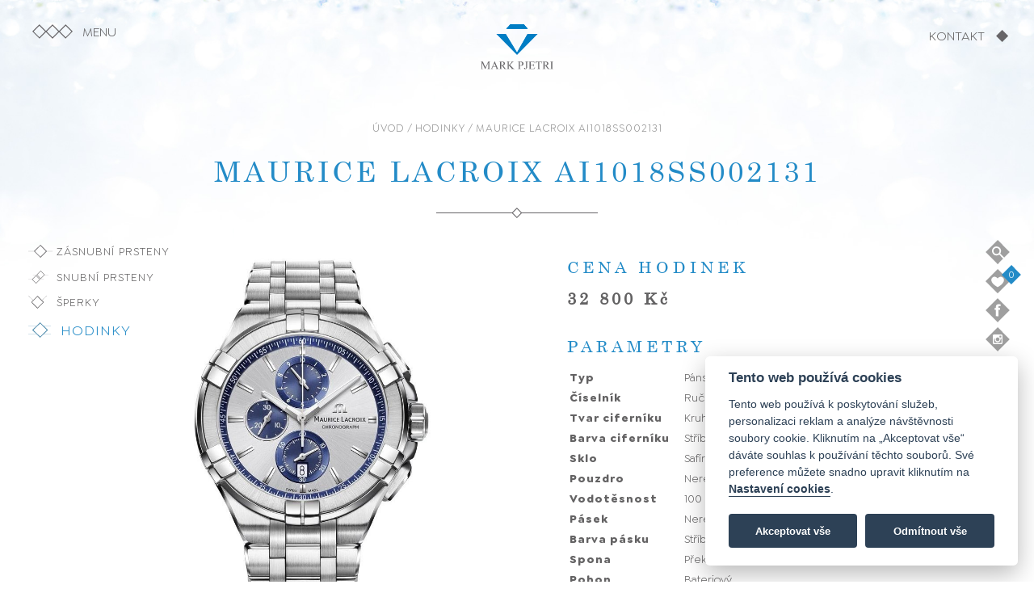

--- FILE ---
content_type: text/html
request_url: https://markpjetri.cz/hodinky/model/maurice-lacroix-ai1018ss002131/
body_size: 7453
content:
<!DOCTYPE html>
<html>
<head>
<title>MAURICE LACROIX AI1018SS002131 | Klenotnictví Mark Pjetri</title>
<meta name="description" content="V sortimentu klenotnictví Mark Pjetri naleznete snubní prsteny, diamantové šperky, luxusní hodinky od českých a světových výrobců. Nabízíme také servis šperků a výkup zlata. Navštivte naše klenotnictví a zlatnictví v Jihlavě, v Brně a v Praze." /><meta charset="UTF-8">
<meta name="viewport" content="width=device-width, initial-scale=1">
<meta name="robots" content="index, follow">

<meta property="og:title" content="Klenotnictví Mark Pjetri">
<meta property="og:description" content="V sortimentu klenotnictví Mark Pjetri naleznete snubní prsteny, diamantové šperky, luxusní hodinky od českých a světových výrobců. Nabízíme také servis šperků a výkup zlata. Navštivte naše klenotnictví a zlatnictví v Jihlavě, v Brně a v Praze.">
<meta property="og:image" content="https://www.markpjetri.cz/images/banner_fb.jpg">
<meta property="og:url" content="https://www.markpjetri.cz">
<meta property="og:type" content="website">

<link rel="apple-touch-icon" sizes="180x180" href="/images/apple-touch-icon.png">
<link rel="icon" type="image/png" sizes="32x32" href="/images/favicon-32x32.png">
<link rel="icon" type="image/png" sizes="16x16" href="/images/favicon-16x16.png">
<link rel="icon" type="image/x-icon" href="/images/favicon.ico">

<link rel="stylesheet" href="/css/fonts.css?v=1.01">
<link rel="stylesheet" href="/css/style.css?v=1.34">
<link rel="stylesheet" href="/css/aos.css">
<link rel="stylesheet" href="/css/jquery-labelauty.css?v=1.12">
<link rel="stylesheet" href="/css/slidify.css">
<link rel="stylesheet" href="/css/jquery.fancybox.min.css">
<link rel="stylesheet" href="//code.jquery.com/ui/1.13.1/themes/base/jquery-ui.css">
<link rel="stylesheet" href="https://cdnjs.cloudflare.com/ajax/libs/font-awesome/5.15.4/css/all.min.css">

<script src="https://ajax.googleapis.com/ajax/libs/jquery/3.5.1/jquery.min.js"></script>
<script src="https://code.jquery.com/ui/1.13.1/jquery-ui.min.js"></script>
<script src="https://cdnjs.cloudflare.com/ajax/libs/jqueryui-touch-punch/0.2.3/jquery.ui.touch-punch.min.js"></script>
<script src="https://kit.fontawesome.com/5094afbe27.js" crossorigin="anonymous"></script>

<script src="/js/jquery-ui-datepicker-fixed-position-patch.js"></script>
<script src="https://unpkg.com/aos@2.3.1/dist/aos.js"></script>
<script src="/js/numeral.min.js"></script>
<script src="/js/jquery-slidify.js"></script>
<script src="https://cdnjs.cloudflare.com/ajax/libs/jquery-cookie/1.4.1/jquery.cookie.min.js"></script>
<script src="https://www.google.com/recaptcha/api.js"></script>

<script>
numeral.language('cz', {
    delimiters: {
        thousands: ' ',
        decimal: ','
    },
    abbreviations: {
        thousand: 'k',
        million: 'm',
        billion: 'b',
        trillion: 't'
    },
    ordinal : function (number) {
        return number === 1 ? 'er' : 'ème';
    },
    currency: {
        symbol: 'Kč'
    }
});

numeral.language('cz');
</script>

<!-- Global site tag (gtag.js) - Google Analytics -->
<script async src="https://www.googletagmanager.com/gtag/js?id=G-W5ZC9BKSD3"></script>

<!-- Google Tag Manager -->
<script>(function(w,d,s,l,i){w[l]=w[l]||[];w[l].push({'gtm.start':
new Date().getTime(),event:'gtm.js'});var f=d.getElementsByTagName(s)[0],
j=d.createElement(s),dl=l!='dataLayer'?'&l='+l:'';j.async=true;j.src=
'https://www.googletagmanager.com/gtm.js?id='+i+dl;f.parentNode.insertBefore(j,f);
})(window,document,'script','dataLayer','GTM-WRC9C75P');</script>
<!-- End Google Tag Manager -->

</head>
<body>
<!-- Google Tag Manager (noscript) -->
<noscript><iframe src="https://www.googletagmanager.com/ns.html?id=GTM-WRC9C75P"
height="0" width="0" style="display:none;visibility:hidden"></iframe></noscript>
<!-- End Google Tag Manager (noscript) -->
<script defer src="/js/cookieconsent.js"></script>
<script>
        window.addEventListener('load', function () {
    
            var cookieconsent = initCookieConsent();
    
            cookieconsent.run({
                current_lang: 'cs',
                theme_css: '/css/cookieconsent.css',
    
                onAccept: function () {
                    if (cookieconsent.allowedCategory('analytics')) {
                        cookieconsent.loadScript('/js/analytics.js', function () {
                        });
                    }
                },

                onAccept: function () {
                    if (cookieconsent.allowedCategory('marketing')) {
                        cookieconsent.loadScript('/js/marketing.js', function () {
                        });
                    }
                },
    
                languages: {
                    cs: {
                        consent_modal: {
                            title: 'Tento web používá cookies',
                            description: 'Tento web používá k poskytování služeb, personalizaci reklam a analýze návštěvnosti soubory cookie. Kliknutím na „Akceptovat vše“ dáváte souhlas k používání těchto souborů. Své preference můžete snadno upravit kliknutím na <button type="button" data-cc="c-settings" class="cc-link">Nastavení cookies</button>.',
                            primary_btn: {
                                text: 'Akceptovat vše',
                                role: 'accept_all'
                            },
                            secondary_btn: {
                                text: 'Odmítnout vše',
                                role: 'accept_necessary'
                            }
                        },
                        settings_modal: {
                            title: 'Nastavení cookies',
                            save_settings_btn: 'Uložit nastavení',
                            accept_all_btn: 'Akceptovat vše',
                            reject_all_btn: 'Odmítnout vše',
                            close_btn_label: 'Zavřít',
                            blocks: [
                                {
                                    title: 'Použití cookies',
                                    description: 'Nastavte chování webových stránek podle svých preferencí.'
                                }, {
                                    title: 'Nezbytné technické cookies',
                                    description: 'Tento typ souborů cookies je nezbytný pro správné fungování webových stránek.',
                                    toggle: {
                                        value: 'necessary',
                                        enabled: false,
                                        readonly: true
                                    }
                                }, {
                                    title: 'Analytické cookies',
                                    description: 'Slouží pro získávání dat o návštěvnosti webových stránek a chování uživatele. Shromážděné informace jsou anonymní a na základě nich nejsme schopni uživatele identifikovat.',
                                    toggle: {
                                        value: 'analytics',
                                        enabled: false,
                                        readonly: false
                                    }
                                },{
                                    title: 'Marketingové cookies',
                                    description: 'Umožňují přizpůsobit reklamy vašim zájmům. S jejich pomocí budou spolupracující subjekty, jako je Facebook nebo Instagram schopné správně upravovat zobrazovaný obsah tak, aby byl pro vás užitečný a relevantní.',
                                    toggle: {
                                        value: 'marketing',
                                        enabled: false,
                                        readonly: false
                                    }
                                },
                            ]
                        }
                    }
                }
            });
        });
    </script>
    
<img id="ontop" src="/images/ontop.svg" data-aos="zoom-in" data-aos-duration="1200">
<div class="menu">
    <div class="menu_close">×</div>
    <div class="title">MENU</div>
    <ul>
        <a href="/"><li class="odkaz_2">Domů</li></a>
        <li><a href="/zasnubni-prsteny/" onclick="return delcookie();"><div class="ikona"><img src="/images/piktogram_zasnubni.svg" alt="zásnubní prstenky"></div><div class="odkaz">Zásnubní prsteny</div></a></li>
        <li><a href="/snubni-prsteny/" onclick="return delcookie();"><div class="ikona"><img src="/images/piktogram_snubni.svg" alt="snubní prsteny"></div><div class="odkaz">Snubní prsteny</div></a></li>
        <li><a href="/sperky/" onclick="return delcookie();"><div class="ikona"><img src="/images/piktogram_sperky.svg" alt="šperky"></div><div class="odkaz">Šperky</div></a></li>
        <li><a href="/hodinky/" onclick="return delcookie();"><div class="ikona"><img src="/images/piktogram_hodinky.svg" alt="hodinky"></div><div class="odkaz">Hodinky</div></a></li>
        <li class="odkaz_2"><a href="/#kdojsme">Kdo je Mark Pjetri</a></li>
        <li class="odkaz_2"><a href="/#remeslo">Zakázková výroba</a></li>
        <li class="odkaz_2"><a href="#kontakt" class="scroll">Prodejny</a></li>
        <li class="odkaz_2" id="mobile_item"><a href="/search/">Hledat</a></li>
        <li class="odkaz_2" id="mobile_item"><a href="/oblibene/">Oblíbené</a></li>
    </ul>
</div>

<div class="top_background"></div>
<div class="top_menu" id="menu_open"><div class="icon"></div><div class="caption">MENU</div></div>
<div class="top_logo"><a href="/" onclick="return delcookie();"><img src="/images/logo_small.svg"></a></div>
<div class="top_logo_2"><img src="/images/logo.svg"></div>
<div class="top_kontakt"><a href="#kontakt" class="scroll"><span>KONTAKT</span> <img src="/images/piktogram_shape.svg" alt="kontakt"></a></div>
<div class="top_kontakt_mobile">
    <div><a href="#kontakt" class="scroll"><span>KONTAKT</span> <img class="icon" src="/images/piktogram_shape.svg" alt="kontakt"></a></div>
    <div class="search"><a href="/search/"><img src="/images/icon_search.svg" alt="hledat" class="search_icon" width="32"></a></div>
</div>
    
<div class="left_menu">
    <ul>
        <li ><div class="ikona"><a href="/zasnubni-prsteny/" onclick="return delcookie();"><img src="/images/piktogram_zasnubni.svg"></div><div class="odkaz">Zásnubní prsteny</div></a></li>
        <li ><div class="ikona"><a href="/snubni-prsteny/" onclick="return delcookie();"><img src="/images/piktogram_snubni.svg"></div><div class="odkaz">Snubní prsteny</div></a></li>
        <li ><div class="ikona"><a href="/sperky/" onclick="return delcookie();"><img src="/images/piktogram_sperky.svg"></div><div class="odkaz">Šperky</div></a</li>
        <li class="active"><div class="ikona"><a href="/hodinky/" onclick="return delcookie();"><img src="/images/piktogram_hodinky.svg"></div><div class="odkaz">Hodinky</div></a></li>
    </ul>
</div>
<div class="right_menu">
    <div class="item"><div class="search_box"><form action="/hledat/" method="get"><input type="hidden" name="page" value="hledat" /> <input name="hledat" class="hledat" placeholder="HLEDEJTE"></form></div><img src="/images/icon_search.svg" alt="hledat" class="search_icon" width="30"><div class="right_menu_desc search_label">Hledej</div></div>
    <div class="item"><a href="/oblibene/"><img src="/images/icon_favourite.svg" width="30"><div class="right_menu_desc">Oblíbené položky</div></a><div id="fav"></div></div>
    <div class="item"><a href="https://www.facebook.com/Klenotnictv%C3%AD-Mark-Pjetri-242259862487402" target="_blank"><img src="/images/icon_facebook.svg" alt="facebook" width="30"><div class="right_menu_desc">Komentuj</div></a></div>
    <div class="item"><a href="https://www.instagram.com/markpjetriklenoty/" target="_blank"><img src="/images/icon_instagram.svg" alt="instagram" width="30"><div class="right_menu_desc">Sleduj</div></a></div>
</div>
<div class="copyright">
    <div>© 2026 Mark Pjetri s.r.o., All rights reserved</div>
    <div>Design by <a href="https://novotnyfotograf.cz/" target="_blank">novotnyfotograf.cz</a></div>
</div>
<div id="header">
<div id="detail">
<div class="navigace"><a href="/">ÚVOD</a> / <a href="/hodinky/">HODINKY</a> / MAURICE LACROIX AI1018SS002131</div>
<h1>MAURICE LACROIX AI1018SS002131</span></h1>
<img src="/images/separator.svg" alt="oddělovač" id="separator">
<p></p>
<div class="produkt_obrazek" id="hodinky_obrazek" style="background-image:url(/produkty/hodinky/64252-ai1018-ss002-131_big.jpg);"></div>
<div class="produkt_parametry" id="sperk_parametry" style="padding-top:0px;">
    <h3>Cena hodinek</h3>
    <div class="cena" style="font-size:20px;">32 800 Kč</div>
    <h3 style="margin-top:35px;">Parametry</h3>
    <table class="table_parametry_hodinky" style="margin-top:10px;">
        <tr><td class="item">Typ</td><td>Pánské</td></tr>
        <tr><td class="item">Číselník</td><td>Ručičkový</td></tr>
        <tr><td class="item">Tvar ciferníku</td><td>Kruhový</td></tr>
        <tr><td class="item">Barva ciferníku</td><td>Stříbrná</td></tr>
        <tr><td class="item">Sklo</td><td>Safírové</td></tr>
        <tr><td class="item">Pouzdro</td><td>Nerez ocel</td></tr>
        <tr><td class="item">Vodotěsnost</td><td>100 M</td></tr>
        <tr><td class="item">Pásek</td><td>Nerez ocel</td></tr>
        <tr><td class="item">Barva pásku</td><td>Stříbrná</td></tr>
        <tr><td class="item">Spona</td><td>Překlápěcí</td></tr>
        <tr><td class="item">Pohon</td><td>Bateriový</td></tr>
        <tr><td class="item">Funkce</td><td>Datum, Stopky</td></tr>
        <tr><td class="item">Průměr</td><td>44 mm</td></tr>
    </table>
    <h4>Zjistit dostupnost modelu</h4>
    <input type="text" name="email" id="email" placeholder="Emailová adresa">
    <input type="hidden" name="kategorie" id="kategorie" value="hodinky">
    <button id="dostupnost">Zjistit dostupnost</button>
    <p style="font-size:12px;padding-bottom:25px;">Zadejte Vaši emailovou adresu a my Vás budeme informovat o dostupnosti vybraných hodinek na našich prodejnách.</p>
</div>
</div>

<script>
    function compute() {
        var a = $('#range2').val();
        var b = $('input[name=sirka_pansky]:checked').val();
		var c = $('#range').val();
        var d = $('input[name=sirka_damsky]:checked').val();

        var panskytotal1 = (32800 / 114) * a;
		var panskytotal2 = (panskytotal1 / ) * b;
		var panskybezkamene = Math.round(panskytotal2/10)*10; 
		var panskybezkamene2 = numeral(panskybezkamene).format('0,0'); 
		var damskytotal1 = (32800 / 114) * c;
				var damskytotal2 = (damskytotal1 / ) * d;
				var damskybezkamene1 = Math.round(damskytotal2/10)*10;  
		var damskybezkamene2 = numeral(damskybezkamene1).format('0,0');  
		var damsky2 = damskytotal2 + ; 
		var damsky3 = damskytotal2 + ; 
		var damskykamen = Math.round(damsky2/10)*10;
		var damskykamen2 = numeral(damskykamen).format('0,0');
		var damskybriliant = Math.round(damsky3/10)*10;
		var damskybriliant2 = numeral(damskybriliant).format('0,0');
		var celkem = panskybezkamene + damskybezkamene1;
		var celkem2 = numeral(celkem).format('0,0');
		var celkemkameny = panskybezkamene + damskykamen;
		var celkemkameny2 = numeral(celkemkameny).format('0,0');
		var celkembrilianty = panskybezkamene + damskybriliant;
		var celkembrilianty2 = numeral(celkembrilianty).format('0,0');

		$('#cena_zirkony').html(celkemkameny2 + ' Kč');
		$('#cena_brilianty').html(celkembrilianty2 + ' Kč');
        $('#cena_bezkamene').html(celkem2 + ' Kč');
        $('#c_bezkamene').val(celkem2);
        $('#c_zirkony').val(celkemkameny2);
        $('#c_brilianty').val(celkembrilianty2);
        
        $('#p_velikost').val(a);
        $('#p_sirka').val(b);
        $('#d_velikost').val(c);
        $('#d_sirka').val(d);
}

function compute_damsky() {
		var c = $('#range').val();
        var d = $('input[name=sirka_damsky]:checked').val();

       	var damskytotal1 = (32800 / 114) * c;
				var damskytotal2 = (damskytotal1 / ) * d;
				var damskybezkamene1 = Math.round(damskytotal2/10)*10;  
		var damskybezkamene2 = numeral(damskybezkamene1).format('0,0');  
		var damsky2 = damskytotal2 + ; 
		var damsky3 = damskytotal2 + ; 
		var damskykamen = Math.round(damsky2/10)*10;
		var damskykamen2 = numeral(damskykamen).format('0,0');
		var damskybriliant = Math.round(damsky3/10)*10;
		var damskybriliant2 = numeral(damskybriliant).format('0,0');
		var celkem = damskybezkamene1;
		var celkem2 = numeral(celkem).format('0,0');
		var celkemkameny = damskykamen;
		var celkemkameny2 = numeral(celkemkameny).format('0,0');
		var celkembrilianty = damskybriliant;
		var celkembrilianty2 = numeral(celkembrilianty).format('0,0');

		$('#cena_zirkony').html(celkemkameny2 + ' Kč');
		$('#cena_brilianty').html(celkembrilianty2 + ' Kč');
        $('#cena_bezkamene').html(celkem2 + ' Kč');
        $('#c_bezkamene').val(celkemkameny2);
        $('#c_zirkony').val(celkemkameny2);
        $('#c_brilianty').val(celkembrilianty2);
        
        $('#d_velikost').val(c);
        $('#d_sirka').val(d);
}

function compute_pansky() {
        var a = $('#range2').val();
        var b = $('input[name=sirka_pansky]:checked').val();

        var panskytotal1 = (32800 / 114) * a;
		var panskytotal2 = (panskytotal1 / ) * b;
		var panskybezkamene = Math.round(panskytotal2/10)*10; 
		var panskybezkamene2 = numeral(panskybezkamene).format('0,0'); 
		var celkem = panskybezkamene;
		var celkem2 = numeral(celkem).format('0,0');
		var celkemkameny = panskybezkamene;
		var celkemkameny2 = numeral(celkemkameny).format('0,0');
		var celkembrilianty = panskybezkamene;
		var celkembrilianty2 = numeral(celkembrilianty).format('0,0');

		$('#cena_zirkony').html(celkemkameny2 + ' Kč');
		$('#cena_brilianty').html(celkembrilianty2 + ' Kč');
        $('#cena_bezkamene').html(celkem2 + ' Kč');
        $('#c_bezkamene').val(celkemkameny2);
        $('#c_zirkony').val(celkemkameny2);
        $('#c_brilianty').val(celkembrilianty2);
        
        $('#p_velikost').val(a);
        $('#p_sirka').val(b);
}

$('#range, #range2').change(function() {
    if ($('#check_pansky').is(':not(:checked)')) {
        compute_damsky();
    }
    if ($('#check_damsky').is(':not(:checked)')) {
        compute_pansky();
    }
    else {
    compute()
    }
});

$('input[name=sirka_pansky], input[name=sirka_damsky]').click(function() {
    if ($('#check_pansky').is(':not(:checked)')) {
        compute_damsky();
    }
    if ($('#check_damsky').is(':not(:checked)')) {
        compute_pansky();
    }
    else {
    compute()
    }
});


$('#check_damsky').click(function() {
  if ($(this).is(':checked')) {
    $(this).val('ano');
    $('#damskyprsten').val('ano');
    $('#damsky_parametry').fadeIn();
    $('.table_cena_snubni').show();
    if ($('#check_pansky').is(':checked')) {
        $('.cena_brilianty').show();
        $('.cena_zirkony').show();
        compute()
    }
  }
  else {
    $(this).val('ne');
    $('#damsky_parametry').fadeOut();
    $('#damskyprsten').val('ne');
    if ($('#check_pansky').is(':not(:checked)')) {
        $('.table_cena_snubni').hide();
    }
    $('.cena_brilianty').hide();
    $('.cena_zirkony').hide();
    compute_pansky();
  }
});

$('#check_pansky').click(function() {
  if ($(this).is(':checked')) {
    $(this).val('ano');
    $('#panskyprsten').val('ano');
    $('#pansky_parametry').fadeIn();
    $('.table_cena_snubni').show();
    if ($('#check_damsky').is(':checked')) {
        $('.cena_brilianty').show();
        $('.cena_zirkony').show();
        compute()
    }
  }
  else {
    $(this).val('ne');
    $('#pansky_parametry').fadeOut();
    $('#panskyprsten').val('ne');
    if ($('#check_damsky').is(':not(:checked)')) {
        $('.table_cena_snubni').hide();
    }
    compute_damsky()
  }
});

</script>

<div class="odebrat_oblibene"></div>
<div class="odebrat_oblibene_text" id="oblibene">Odebrat z oblíbených</div>

<div class="pridat_oblibene"></div>
<div class="pridat_oblibene_text" id="oblibene">Přidat k oblíbeným</div>


<div class="doporucujeme">
<h3>Doporučujeme</h3>
<img src="/images/separator.svg" alt="oddělovač" id="separator">
<div class="uvod_sortiment">
    <ul>
     <li><a href="/hodinky/model/tissot-t081-420-17-057-02/"><div class="obrazek_hodinky"><img src="/produkty/hodinky/61461-t081.420.17.057.02_big.jpg" alt="Hodinky <span>č. T081.420.17.057.02"></div><div class="odkaz">Tissot<span>T081.420.17.057.02</span></div></a></li> <li><a href="/hodinky/model/maurice-lacroix-pt6358ss001130/"><div class="obrazek_hodinky"><img src="/produkty/hodinky/45354-pt6358-ss001-130_big.jpg" alt="Hodinky <span>č. PT6358SS001130"></div><div class="odkaz">Maurice Lacroix<span>PT6358SS001130</span></div></a></li> <li><a href="/hodinky/model/frederique-constant-fc-393rm5b6/"><div class="obrazek_hodinky"><img src="/produkty/hodinky/26556-fc-393rm5b6n_big.jpg" alt="Hodinky <span>č. FC-393RM5B6"></div><div class="odkaz">Frederique Constant<span>FC-393RM5B6</span></div></a></li> <li><a href="/hodinky/model/maurice-lacroix-fa1003pvp06110/"><div class="obrazek_hodinky"><img src="/produkty/hodinky/54422-fa1003-pvp06-110_big.jpg" alt="Hodinky <span>č. FA1003PVP06110"></div><div class="odkaz">Maurice Lacroix<span>FA1003PVP06110</span></div></a></li> <li><a href="/hodinky/model/frederique-constant-fc-365rm5b4/"><div class="obrazek_hodinky"><img src="/produkty/hodinky/32152-fc-365rm5b4_big.jpg" alt="Hodinky <span>č. FC-365RM5B4"></div><div class="odkaz">Frederique Constant<span>FC-365RM5B4</span></div></a></li>    </ul>
        
</div>
</div>
    <a href="/hodinky/"><div class="cela_nabidka" style="margin-bottom:120px;"></div></a>

<script>
function onSubmit(token) {
    var cena = $("#cena").val();
    var cena_bezkc = cena.replace(" Kč", "");
    var cena_conversion = cena_bezkc.replace(" ", "");
    var formData = {
      idp: 957,
      jmeno: $("#jmeno").val(),
      email: $("#email").val(),
      datum: $("#datum").val(),
      cas: $("#cas").val(),
      prodejna: $("#prodejna").val(),
      poznamka: $("#poznamka").val(),
      damsky_prsten: $("#check_damsky").val(),
      pansky_prsten: $("#check_pansky").val(),
      pansky_velikost: $('#range2').val(),
      pansky_sirka: $('input[name=sirka_pansky]:checked').val(),
	  damsky_velikost: $('#range').val(),
      damsky_sirka: $('input[name=sirka_damsky]:checked').val(),
      kameny: $("#kameny").val(),
      cena: $("#cena").val(),
      barva: $("#barva").val(),
    };

    $.ajax({
                type: "POST",
                url: "/rezervace_ajax.php",
                data: formData,
                success: function(response){
                    $('#rezervace').fadeOut(300);
                    $.notification.show('success','Rezervace Vaší návštěvy byla úspěšně provedena. Budeme se na Vás těšit!');
                }
     });

    gtag('event', 'conversion', {
        'send_to': 'AW-932711971/U4HGCKigzooYEKOc4LwD',
        'value': cena_conversion,
        'currency': 'CZK'
    })
}

       $('.pridat_oblibene').show();
       $('.pridat_oblibene_text').show();
       $('.odebrat_oblibene').hide();
       $('.odebrat_oblibene_text').hide();

$('.rezervovat').click(function() {
    $("html, body").animate({ scrollTop: 0 }, "slow");
    $('#rezervace').fadeIn(300);
    $('#kameny').val($(this).attr("data-typ"));
    $('#cena').val($(this).parent().prev('.cena').html());
});

$('#rezervace_close').click(function() {
    $('#rezervace').fadeOut(300);
});

$.datepicker.regional['cs'] = {
			closeText: 'Zavřít',
			prevText: 'Předchozí',
			nextText: 'Další',
			currentText: 'Hoy',
			monthNames: ['Leden','Únor','Březen','Duben','Květen','Červen', 'Červenec','Srpen','Září','Říjen','Listopad','Prosinec'],
			monthNamesShort: ['Le','Ún','Bř','Du','Kv','Čn', 'Čc','Sr','Zá','Ří','Li','Pr'],
			dayNames: ['Neděle','Pondělí','Úterý','Středa','Čtvrtek','Pátek','Sobota'],
			dayNamesShort: ['Ne','Po','Út','St','Čt','Pá','So'],
			dayNamesMin: ['Ne','Po','Út','St','Čt','Pá','So'],
			weekHeader: 'Sm',
			dateFormat: 'dd.mm.yy',
			firstDay: 1,
			isRTL: false,
			showMonthAfterYear: false,
			yearSuffix: ''};
            
$.datepicker.setDefaults($.datepicker.regional['cs']);

$("#datum").datepicker(
   {dateFormat : 'dd.mm.yy'}
);

$('.pridat_oblibene').click(function(){
 var dataString = 'id='+ 957 ;
 $.ajax({
 type: "POST",
 url: "/oblibene_ajax.php?akce=add&typ=hodinky",
 cache: false,
 data: dataString,
 success: function(data)
 {
       $('.pridat_oblibene').hide();
       $('.pridat_oblibene_text').hide();
       $('.odebrat_oblibene').show();
       $('.odebrat_oblibene_text').show();
       $("#fav").load('/oblibene_ajax.php?akce=update');
       $("#fav").show();
 } 
});
});

$('.odebrat_oblibene').click(function(){
var dataString = 'id='+ 957 ;

 $.ajax({
 type: "POST",
 url: "/oblibene_ajax.php?akce=del&typ=hodinky",
 cache: false,
 data: dataString,
 success: function(data)
 {
       $('.pridat_oblibene').show();
       $('.pridat_oblibene_text').show();
       $('.odebrat_oblibene').hide();
       $('.odebrat_oblibene_text').hide();
       $("#fav").load('/oblibene_ajax.php?akce=update&ts='+ $.now());
 } 
});
});

$('#dostupnost').click(function(){
    var formData = {
      idp: 957,
      email: $("#email").val(),
      telefon: $("#telefon").val(),
      prodejna: $("#prodejna").val(),
      kategorie: $("#kategorie").val(),
    };

    $.ajax({
                type: "POST",
                url: "/dostupnost_ajax.php",
                data: formData,
                success: function(response){
                    		$.notification.show('success','Odesláno, o dostupnosti produktu Vás budeme informovat na zadané e-mailové adrese.');
                }
     });
});


</script></div>
<div style="clear:left"></div>
<section id="kontakt">
<div class="content">
<div class="prodejny" id="prodejny_ajax">
    <ul id="prodejny_galerie">
        <li style="background-image:url(/images/prodejna_1.jpg);"></li><li style="background-image:url(/images/prodejna_2.jpg);"></li><li style="background-image:url(/images/prodejna_3.jpg);"></li>
    </ul>

    <ul id="slidify" class="fancy-new-slider">
        <li><img src="/images/prodejna_1.jpg"/></li>
        <li><img src="/images/prodejna_2.jpg"/></li>
        <li><img src="/images/prodejna_3.jpg"/></li>
    </ul>

    <h3>Přijďte k nám osobně</h3>
    <img src="/images/separator.svg" alt="oddelovac" id="separator">
    <p data-aos="zoom-in" data-aos-duration="1200">V našem sortimentu naleznete nejnovější kolekce snubních a zásnubních prstenů Mark Pjetri. Nabízíme široký výběr briliantových, zlatých, stříbrných šperků a hodinek.</p>
</div>

<ul class="prodejny_seznam">
        <li class="prodejna" id="praha_westfield">Praha <span>Westfield Chodov</span></li>
        <li class="prodejna" id="praha_cm">Praha <span>Centrum Černý Most</span></li>
        <!-- <li class="prodejna" id="praha_ns">Praha <span>OC Nový Smíchov</span></li>!-->
        <li class="prodejna" id="praha_ap">Praha <span>Arkády Pankrác</span></li>
        <li class="prodejna" id="brno_olympia">Brno <span>OC Olympia</span></li>
        <li class="prodejna" id="jihlava_cp">Jihlava <span>OC City Park</span></li>
        <li class="prodejna" id="jihlava_benesova">Jihlava <span>Benešova 10</span></li>
</ul>
</section>

<div class="instagram">
    <div class="title">Sledujte naše příspěvky</div>
    <ul>
        <li><a href="https://www.instagram.com/markpjetriklenoty/" target="_blank"><div class="obrazek"><img src="/images/ig_1.jpg" alt="instagram"><div class="image-caption caption-top"><img src="/images/instagram.png"><p>#sperky_mark_pjetri</p></div></div></a></li>
        <li><a href="https://www.instagram.com/markpjetriklenoty/" target="_blank"><div class="obrazek"><img src="/images/ig_2.jpg" alt="instagram"><div class="image-caption caption-top"><img src="/images/instagram.png"><p>#sperky_mark_pjetri</p></div></div></a></li>
        <li><a href="https://www.instagram.com/markpjetriklenoty/" target="_blank"><div class="obrazek"><img src="/images/ig_3.jpg" alt="instagram"><div class="image-caption caption-top"><img src="/images/instagram.png"><p>#sperky_mark_pjetri</p></div></div></a></li>
        <li><a href="https://www.instagram.com/markpjetriklenoty/" target="_blank"><div class="obrazek"><img src="/images/ig_4.jpg" alt="instagram"><div class="image-caption caption-top"><img src="/images/instagram.png"><p>#sperky_mark_pjetri</p></div></div></a></li>
    </ul>
</div>
</div>
</div>

<footer>
    <p>Máte dotaz?</p>
    <div>Zavolejte nám a my vám rádi poradíme.</div>
    <div>Kontakt naleznete v detailu konkrétní <a href="#kontakt" class="scroll">prodejny</a>.</div>
    <img src="/images/separator.svg" id="separator">
    <div>© 2026 Mark Pjetri s.r.o., All rights reserved</div>
    <div>Design by <a href="https://novotnyfotograf.cz/" target="_blank">novotnyfotograf.cz</a></div>
    <div class="footer_settings"><a href="/gdpr/">Ochrana osobních údajů</a> &nbsp;|&nbsp; <a href="javascript:void(0);" aria-label="View cookie settings" data-cc="c-settings">Nastavení cookies</a></div>
</footer>

<div class="footer_background"></div>

<script src="/js/jquery.fancybox.min.js"></script>
<script src="/js/main.js?v=1.03"></script>
<script src="/js/jquery.notification.js"></script>

<script>
$(document).ready(function(){
    $("#slidify").slidify({
        width:'700',
        height:'400',
        activeslide:1,
        activeClass:'myactive',  
        fadeingSpeed:1000,
        theme:'',
        responsive:true
    });
});

$('#arrow').on('click', function(e) {
    $('html, body').animate({
        scrollTop: $(".content").offset().top
    }, 1000);
});

function delcookie() {
    $.removeCookie('pocet');
}

</script>

</body>
</html>

--- FILE ---
content_type: application/javascript
request_url: https://markpjetri.cz/js/main.js?v=1.03
body_size: 1153
content:
// AOS Animate on scroll library
// AOS.init({disable: 'mobile'});

AOS.init();

// Oblíbené položky
$("#fav").load('/oblibene_ajax.php?akce=update&ts='+ $.now());
setTimeout(
  function() 
  {
    var pocet = $('#fav').text();
    if ($('#fav').text() != '0') {
        $("#fav").show();
    }
  }, 600);

$("#ontop").click(function() {
  $("html, body").animate({ scrollTop: 0 }, "slow");
  return false;
});

// Open menu
$('#menu_open').click(function() {
    $('.left_menu').hide();
    $('#header').removeClass("blur-filter-out");
    $('#header').addClass("blur-filter-in");
    $('.menu').css({opacity: 0, display: 'flex'}).animate({
                opacity: 1
            }, 1000);
    $('.top_menu').hide();
    $('.top_logo').hide('fade', 800);
    $('.top_logo_2').delay(400).fadeIn(1500);
    $('.copyright').fadeIn(1500);
    $('.right_menu_desc').fadeIn(1500);

    scrollTop = window.pageYOffset || document.documentElement.scrollTop;
    scrollLeft = window.pageXOffset || document.documentElement.scrollLeft,
  
        window.onscroll = function() {
            window.scrollTo(scrollLeft, scrollTop);
        };
});

// Close menu

function close_menu() {
    $('.left_menu').show('fade', 500);
    $('.menu').hide('fade', 500); 
    $('.top_menu').show('fade', 500);
    $('#header').removeClass("blur-filter-in");
    $('#header').addClass("blur-filter-out");
    $('.top_logo_2').hide('fade', 500);
    $('.top_logo').delay(400).show('fade', 500);
    $('.copyright').hide('fade', 500);
    $('.right_menu_desc').hide('fade', 500);

    window.onscroll = function() {};
}

$('.menu_close').click(function() {
    close_menu();
});

$('.search_icon').click(function() {
    $('.search_box').show('fade', 800);
    $('.hledat').focus();
    $(this).next(".right_menu_desc").hide();
});

$('.search_label').click(function() {
    $('.search_box').show('fade', 800);
    $('.hledat').focus();
    $(this).hide();
});

$('.top_kontakt').click(function() {
    close_menu();
});

$('.odkaz_2').click(function() {
    close_menu();
});

// Ajax prodejny

$('.prodejna').click(function() {
    var prodejna = $(this).attr('id');
    $.ajax({
                type: "POST",
                cache: false,
                url: "/prodejny_ajax.php",
                data:{prodejna:prodejna},
                success: function(response){
       
                    jQuery("#prodejny_ajax").fadeOut(700, function() {
                        jQuery("#prodejny_ajax").html(response);
                    }).fadeIn(1500);
                }
     }); 
     $(".prodejna").removeClass("active"); 
     $(this).addClass("active");
});

// Auto scroll on section

$(document).ready(function() {

$('.scroll').on('click', function(e) {
    e.preventDefault();
    $('html, body').animate({
        scrollTop: $($(this).attr('href')).offset().top + 'px'
    }, 1000, 'swing');
});

if(window.location.hash) {
    $('html, body').animate({
        scrollTop: $(window.location.hash).offset().top + 'px'
    }, 1000, 'swing');
}

$('#header').on('click', function(e) {
    var container = $(".right_menu");
    if (!$(e.target).closest(container).length) {
        $('.search_box').hide('fade', 600);
        if($('.menu').css('display') != 'none') {
            $('.search_icon').next(".right_menu_desc").show('fade', 600);
        }
    }
    close_menu();
});

});

// range slider
const
  range = document.getElementById('range'),
  rangeV = document.getElementById('rangeV'),
  setValue = ()=>{
    const
      newValue = Number( (range.value - range.min) * 100 / (range.max - range.min) ),
      newPosition = 5 - (newValue * 0.2);
    rangeV.innerHTML = `<span>${range.value}</span>`;
    rangeV.style.left = `calc(${newValue}% + (${newPosition}px))`;
  };
document.addEventListener("DOMContentLoaded", setValue);
range.addEventListener('input', setValue);

const
  range2 = document.getElementById('range2'),
  rangeV2 = document.getElementById('rangeV2'),
  setValue2 = ()=>{
    const
      newValue2 = Number( (range2.value - range2.min) * 100 / (range2.max - range2.min) ),
      newPosition2 = 5 - (newValue2 * 0.2);
    rangeV2.innerHTML = `<span>${range2.value}</span>`;
    rangeV2.style.left = `calc(${newValue2}% + (${newPosition2}px))`;
  };
document.addEventListener("DOMContentLoaded", setValue2);
range2.addEventListener('input', setValue2);

--- FILE ---
content_type: image/svg+xml
request_url: https://markpjetri.cz/images/piktogram_snubni.svg
body_size: 464
content:
<?xml version="1.0" encoding="UTF-8"?>
<!DOCTYPE svg PUBLIC "-//W3C//DTD SVG 1.1//EN" "http://www.w3.org/Graphics/SVG/1.1/DTD/svg11.dtd">
<!-- Creator: CorelDRAW 2017 -->
<svg xmlns="http://www.w3.org/2000/svg" xml:space="preserve" width="439px" height="281px" version="1.1" style="shape-rendering:geometricPrecision; text-rendering:geometricPrecision; image-rendering:optimizeQuality; fill-rule:evenodd; clip-rule:evenodd"
viewBox="0 0 275.55 176.47"
 xmlns:xlink="http://www.w3.org/1999/xlink">
 <defs>
  <style type="text/css">
   <![CDATA[
    .fil0 {fill:none;fill-rule:nonzero}
    .fil1 {fill:#676568;fill-rule:nonzero}
   ]]>
  </style>
 </defs>
 <g id="Layer_x0020_1">
  <metadata id="CorelCorpID_0Corel-Layer"/>
  <g id="_2308388698256">
   <line class="fil0" x1="55.52" y1="119.65" x2="0" y2= "119.65" />
   <polygon class="fil1" points="0,120.39 55.51,120.39 55.51,118.91 0,118.91 "/>
   <line class="fil0" x1="212.71" y1="119.65" x2="157.2" y2= "119.65" />
   <polygon class="fil1" points="157.2,120.39 212.71,120.39 212.71,118.91 157.2,118.91 "/>
   <line class="fil0" x1="118.34" y1="56.82" x2="62.83" y2= "56.82" />
   <polygon class="fil1" points="62.83,57.56 118.34,57.56 118.34,56.08 62.83,56.08 "/>
   <line class="fil0" x1="275.54" y1="56.82" x2="220.03" y2= "56.82" />
   <polygon class="fil1" points="220.03,57.56 275.55,57.56 275.55,56.08 220.03,56.08 "/>
   <path class="fil1" d="M57.91 119.65l48.45 48.44 48.44 -48.44 -48.44 -48.45 -48.45 48.45zm48.45 56.82l-56.83 -56.82 56.83 -56.82 56.82 56.82 -56.82 56.82z"/>
   <path class="fil1" d="M120.74 56.82l48.44 48.45 48.45 -48.45 -48.45 -48.45 -48.44 48.45zm48.44 56.82l-56.81 -56.82 56.81 -56.82 56.83 56.82 -56.83 56.82z"/>
  </g>
 </g>
</svg>
